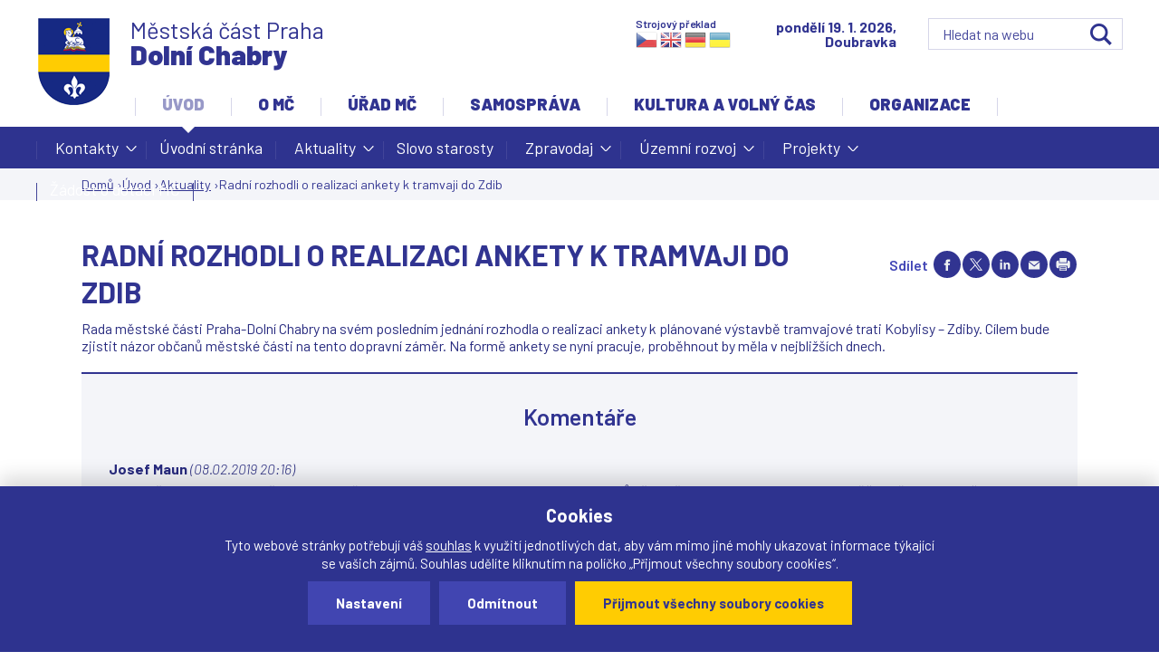

--- FILE ---
content_type: text/html; charset=utf-8
request_url: https://www.dchabry.cz/aktualita/3740-radni-rozhodli-o-realizaci-ankety-k-tramvaji-do-zdib
body_size: 15533
content:
<!DOCTYPE html>
<!--[if IEMobile 7]><html class="iem7"  lang="cs" dir="ltr"><![endif]-->
<!--[if lte IE 6]><html class="lt-ie9 lt-ie8 lt-ie7"  lang="cs" dir="ltr"><![endif]-->
<!--[if (IE 7)&(!IEMobile)]><html class="lt-ie9 lt-ie8"  lang="cs" dir="ltr"><![endif]-->
<!--[if IE 8]><html class="lt-ie9"  lang="cs" dir="ltr"><![endif]-->
<!--[if (gte IE 9)|(gt IEMobile 7)]><!--><html  lang="cs" dir="ltr" prefix="og: https://ogp.me/ns#"><!--<![endif]-->

<head>

  <meta charset="utf-8" />
<link rel="shortcut icon" href="https://www.dchabry.cz/sites/default/files/favicon_1.ico" type="image/vnd.microsoft.icon" />
<meta name="description" content="Rada městské části Praha-Dolní Chabry na svém posledním jednání rozhodla o realizaci ankety k plánované výstavbě tramvajové trati Kobylisy – Zdiby. Cílem bude zjistit názor občanů městské části na tento dopravní záměr. Na formě ankety se nyní pracuje, proběhnout by měla v nejbližších dnech." />
<meta name="generator" content="drualas s.r.o" />
<link rel="canonical" href="https://www.dchabry.cz/aktualita/3740-radni-rozhodli-o-realizaci-ankety-k-tramvaji-do-zdib" />
<link rel="shortlink" href="https://www.dchabry.cz/node/3740" />
<meta property="og:site_name" content="Oficiální web městské části Praha-Dolní Chabry" />
<meta property="og:type" content="article" />
<meta property="og:url" content="https://www.dchabry.cz/aktualita/3740-radni-rozhodli-o-realizaci-ankety-k-tramvaji-do-zdib" />
<meta property="og:title" content="Radní rozhodli o realizaci ankety k tramvaji do Zdib" />
<meta property="og:description" content="Rada městské části Praha-Dolní Chabry na svém posledním jednání rozhodla o realizaci ankety k plánované výstavbě tramvajové trati Kobylisy – Zdiby. Cílem bude zjistit názor občanů městské části na tento dopravní záměr. Na formě ankety se nyní pracuje, proběhnout by měla v nejbližších dnech." />
<meta property="og:updated_time" content="2019-02-08T16:34:50+01:00" />
<meta property="article:published_time" content="2019-02-08T16:33:11+01:00" />
<meta property="article:modified_time" content="2019-02-08T16:34:50+01:00" />
  <title>Radní rozhodli o realizaci ankety k tramvaji do Zdib | Oficiální web městské části Praha-Dolní Chabry</title>


<script src="/sites/all/themes/drualas_new/js/jquery-1.11.1.min.js" ></script>

     <meta name="MobileOptimized" content="width">
<meta id="myViewport" name="viewport" content="device-width">

<script type="text/javascript">

    if(navigator.userAgent.match(/iPad/i)) {
        viewport = document.querySelector("meta[name=viewport]");
        viewport.setAttribute('content', 'width=1150');
    }else{
        viewport = document.querySelector("meta[name=viewport]");
        viewport.setAttribute('content', 'width=device-width');
}
</script>

<script>

x = $(window).width();
if ((x >= "720") && (x < "1150") ){
    var mvp = document.getElementById('myViewport');
    mvp.setAttribute('content','width=1150');
}
</script> 

   <meta name="HandheldFriendly" content="true">

  

  <meta http-equiv="cleartype" content="on">




  <link type="text/css" rel="stylesheet" href="https://www.dchabry.cz/sites/default/files/css/css_lQaZfjVpwP_oGNqdtWCSpJT1EMqXdMiU84ekLLxQnc4.css" media="all" />
<link type="text/css" rel="stylesheet" href="https://www.dchabry.cz/sites/default/files/css/css_pcZXW6B2AKqXm-5s-3Sa2ykpCf9kKyfY5IUz6-UPC9w.css" media="all" />
<link type="text/css" rel="stylesheet" href="https://www.dchabry.cz/sites/default/files/css/css_wu0WfRXufhGyok8cPmhej5FlPPpmtpuC_RWf_6eRdlA.css" media="all" />
<link type="text/css" rel="stylesheet" href="https://www.dchabry.cz/sites/default/files/css/css_QuuR2VQ8Qnu-JJ0FW1tYZoG67ar7hdvA96zwDhLthIU.css" media="all" />
<link type="text/css" rel="stylesheet" href="https://www.dchabry.cz/sites/default/files/css/css_IZyrtUE45q2w7-45mHZoJY9iiyZXuE1WATOEBxqundA.css" media="print" />
  <script src="https://www.dchabry.cz/sites/default/files/js/js_Pt6OpwTd6jcHLRIjrE-eSPLWMxWDkcyYrPTIrXDSON0.js"></script>
<script src="https://www.dchabry.cz/sites/default/files/js/js_onbE0n0cQY6KTDQtHO_E27UBymFC-RuqypZZ6Zxez-o.js"></script>
<script src="https://www.dchabry.cz/sites/default/files/js/js_gHk2gWJ_Qw_jU2qRiUmSl7d8oly1Cx7lQFrqcp3RXcI.js"></script>
<script src="https://www.dchabry.cz/sites/default/files/js/js_DCAq-kN8oiKQJZwQkkZ6TRZa1KcBtYDnHmygyQEme5Q.js"></script>
<script src="https://www.dchabry.cz/sites/default/files/js/js_rl02_8IXeIys_-ZOpCQEhFnsbDeO4fj-Iz4n1a8S3hI.js"></script>
<script>jQuery.extend(Drupal.settings, {"basePath":"\/","pathPrefix":"","setHasJsCookie":0,"ajaxPageState":{"theme":"drualas_new","theme_token":"G8ocsdXcCTbMub-unZNjMmH2VnU0LeOujMmlo39T4Yw","js":{"sites\/all\/modules\/jquery_update\/replace\/jquery\/1.12\/jquery.min.js":1,"misc\/jquery-extend-3.4.0.js":1,"misc\/jquery-html-prefilter-3.5.0-backport.js":1,"misc\/jquery.once.js":1,"misc\/drupal.js":1,"sites\/all\/modules\/jquery_update\/js\/jquery_browser.js":1,"misc\/form-single-submit.js":1,"sites\/all\/modules\/entityreference\/js\/entityreference.js":1,"public:\/\/languages\/cs_P4EngqgIyEkuVVYAwqa-wR4EcgjvGx1yQMUC3z8imx4.js":1,"sites\/all\/libraries\/colorbox\/jquery.colorbox-min.js":1,"sites\/all\/modules\/colorbox\/js\/colorbox.js":1,"sites\/all\/modules\/colorbox\/styles\/stockholmsyndrome\/colorbox_style.js":1,"sites\/all\/modules\/colorbox\/js\/colorbox_load.js":1,"sites\/all\/modules\/colorbox\/js\/colorbox_inline.js":1,"sites\/all\/modules\/mobilni_menu\/js\/responsivemobilemenu.js":1,"sites\/all\/modules\/captcha\/captcha.js":1,"sites\/all\/modules\/drualas_cookies\/js\/cookies.js":1,"sites\/all\/modules\/extlink\/js\/extlink.js":1,"sites\/all\/libraries\/superfish\/jquery.hoverIntent.minified.js":1,"sites\/all\/libraries\/superfish\/sftouchscreen.js":1,"sites\/all\/libraries\/superfish\/supposition.js":1,"sites\/all\/libraries\/superfish\/superfish.js":1,"sites\/all\/libraries\/superfish\/supersubs.js":1,"sites\/all\/modules\/superfish\/superfish.js":1,"sites\/all\/themes\/drualas_new\/js\/script.js":1},"css":{"modules\/system\/system.base.css":1,"modules\/system\/system.menus.css":1,"modules\/system\/system.messages.css":1,"modules\/system\/system.theme.css":1,"sites\/all\/modules\/simplenews\/simplenews.css":1,"modules\/book\/book.css":1,"sites\/all\/modules\/calendar\/css\/calendar_multiday.css":1,"modules\/comment\/comment.css":1,"modules\/field\/theme\/field.css":1,"modules\/node\/node.css":1,"modules\/poll\/poll.css":1,"modules\/user\/user.css":1,"sites\/all\/modules\/youtube\/css\/youtube.css":1,"sites\/all\/modules\/extlink\/css\/extlink.css":1,"sites\/all\/modules\/views\/css\/views.css":1,"sites\/all\/modules\/ckeditor\/css\/ckeditor.css":1,"sites\/all\/modules\/better_messages\/better_messages_admin.css":1,"sites\/all\/modules\/better_messages\/skins\/default\/better_messages.css":1,"sites\/all\/modules\/colorbox\/styles\/stockholmsyndrome\/colorbox_style.css":1,"sites\/all\/modules\/ctools\/css\/ctools.css":1,"sites\/all\/modules\/print\/print_ui\/css\/print_ui.theme.css":1,"sites\/all\/modules\/mobilni_menu\/css\/mobilni_menu.css":1,"sites\/all\/modules\/drualas_cookies\/css\/cookies.css":1,"sites\/all\/libraries\/superfish\/css\/superfish.css":1,"sites\/all\/libraries\/superfish\/css\/superfish-navbar.css":1,"sites\/all\/themes\/drualas_new\/system.menus.css":1,"sites\/all\/themes\/drualas_new\/system.messages.css":1,"sites\/all\/themes\/drualas_new\/system.theme.css":1,"sites\/all\/themes\/drualas_new\/css\/styles.css":1,"sites\/all\/themes\/drualas_new\/css\/layouts\/responsive.css":1,"sites\/all\/themes\/drualas_new\/css\/responsive.css":1,"sites\/all\/themes\/drualas_new\/css\/mail.css":1}},"colorbox":{"transition":"elastic","speed":"450","opacity":"0.85","slideshow":true,"slideshowAuto":false,"slideshowSpeed":"6000","slideshowStart":"start slideshow","slideshowStop":"stop slideshow","current":"{current} z {total}","previous":"\u00ab ","next":"\u00bb","close":"Zav\u0159\u00edt","overlayClose":true,"returnFocus":true,"maxWidth":"98%","maxHeight":"98%","initialWidth":"400","initialHeight":"300","fixed":true,"scrolling":true,"mobiledetect":true,"mobiledevicewidth":"480px","file_public_path":"\/sites\/default\/files","specificPagesDefaultValue":"admin*\nimagebrowser*\nimg_assist*\nimce*\nnode\/add\/*\nnode\/*\/edit\nprint\/*\nprintpdf\/*\nsystem\/ajax\nsystem\/ajax\/*"},"urlIsAjaxTrusted":{"\/node\/1780":true,"\/aktualita\/3740-radni-rozhodli-o-realizaci-ankety-k-tramvaji-do-zdib":true},"superfish":{"4":{"id":"4","sf":{"pathClass":"active-trail","animation":{"opacity":"show","height":"show"},"speed":0,"autoArrows":true,"dropShadows":true,"disableHI":false},"plugins":{"touchscreen":{"mode":"always_active"},"supposition":true,"bgiframe":false,"supersubs":{"minWidth":"12","maxWidth":"27","extraWidth":1}}}},"extlink":{"extTarget":"_blank","extClass":"ext","extLabel":"(Tento odkaz se otev\u0159e v nov\u00e9m okn\u011b)","extImgClass":0,"extIconPlacement":"append","extSubdomains":1,"extExclude":"bookmark.php","extInclude":"","extCssExclude":"","extCssExplicit":"","extAlert":0,"extAlertText":"This link will take you to an external web site.","mailtoClass":"mailto","mailtoLabel":"(odkaz ode\u0161le e-mail)","extUseFontAwesome":false}});</script>
      <!--[if lt IE 9]>
    <script src="/sites/all/themes/zen/js/html5-respond.js"></script>
    <![endif]-->
  
<link href="https://fonts.googleapis.com/css?family=Barlow:300,300i,400,400i,500,500i,600,600i,700,700i,900&amp;subset=latin-ext" rel="stylesheet"> 

</head>
<body id="body" class="html not-front not-logged-in no-sidebars page-node page-node- page-node-3740 node-type-aktualita section-aktualita" >
<div class="body-obal">
<ul class="access-menu">
<li><a href="/#content">Rovnou na obsah</a></li>
<li><a href="/#navigation">Rovnou na menu</a></li>
<li><a href="/#footer">Rovnou na kontakt</a></li>
</ul>

<div class="shade"></div>

<div id="gotop"></div>
      <p id="skip-link">
      <a href="#main-menu" class="element-invisible element-focusable">Jump to navigation</a>
    </p>
      <div id="line3"><aside><div class="region region-line3"><div class="cent2"><div id="block-block-14" class="block block-block first last odd"> <noscript><div class="nemam-javascript"><p>Pro plnou funkčnost těchto stránek je nutné povolit JavaScript.<br><a href="http://www.enable-javascript.com/cz/" target="_blank">Zde</a> jsou instrukce jak povolit JavaScript ve Vašem webovém prohlížeči.<br>Případně použijte <a href="/node/2083?theme=mobile">textovou verzi stránek</a></p></div></noscript></div></div></div> </aside></div><div id="line1"><aside><div style="clear:both;"></div></aside></div> <header class="header" id="header" role="banner"><div class="center"> <a href="/" title="Domů" rel="home" class="header__logo" id="logo"><img src="https://www.dchabry.cz/sites/default/files/logo_1.png" alt="Domů" class="header__logo-image" /></a><div class="header__region region region-header"><div class="cent2"><div id="block-google-search-vyhledavani--2" class="block block-google-search first odd"><form action="/node/1780" method="post" id="vyhledat-cse-form" accept-charset="UTF-8"><div><div class="svatek"><script type="text/javascript" src="/sites/all/themes/drualas_new/js/datum_svatek2.js"></script></div><div class="vyhledat"><div class="form-item form-type-textfield form-item-vyhledavani"> <input placeholder="Hledat na webu" type="text" id="edit-vyhledavani" name="vyhledavani" value="" size="60" maxlength="128" class="form-text" /></div><input type="submit" id="edit-search" name="op" value="OK" class="form-submit" /></div><input type="hidden" name="form_build_id" value="form-g23ax7eZDdd4Y9P1VPWgoaE9yzaQr7r7BaNf-Gj5c0M" /><input type="hidden" name="form_id" value="vyhledat_cse_form" /></div></form></div><div id="block-block-18" class="block block-block even"><div class="nazev_webu"><a href="/node/2083"><span class="naz1">Městská část Praha</span><span class="naz2">Dolní Chabry</span></a></div></div><div id="block-block-25" class="block block-block last odd"><h2 class="block__title block-title">Strojový překlad</h2> <a target="_top" href="https://www.praha-libus.cz/node/3740" title="Czech" class="gtflag" style="font-size:24px;padding:1px 0;background-repeat:no-repeat;background-position:-600px -0px;"></a> <a target="_top" href="https://translate.google.com/translate?client=tmpg&hl=en&langpair=cs|en&u=https://www.dchabry.cz/node/3740" title="English" class="gtflag" style="font-size:24px;padding:1px 0;background-repeat:no-repeat;background-position:-0px -0px;"> </a> <a target="_top" href="https://translate.google.com/translate?client=tmpg&hl=de&langpair=cs|de&u=https://www.dchabry.cz/node/3740" title="German" class="gtflag" style="font-size:24px;padding:1px 0;background-repeat:no-repeat;background-position:-300px -100px;"> </a> <a target="_top" href="https://translate.google.com/translate?client=tmpg&hl=uk&langpair=cs|uk&u=https://www.dchabry.cz/node/3740" title="Ukrainian" class="gtflag" style="font-size:24px;padding:1px 0;background-repeat:no-repeat;background-position:-100px -400px;"> </a></div></div></div><div class="clear"></div></div> </header><div id="navigation"><div id="navigation2"><div id="navigation3"></div><div class="center"><div class="region region-navigation"><div class="cent2"><div id="block-superfish-4" class="block block-superfish first odd"><ul id="superfish-4" class="menu sf-menu sf-main-menu sf-navbar sf-style-none sf-total-items-6 sf-parent-items-6 sf-single-items-0"><li id="menu-1788-4" class="active-trail first odd sf-item-1 sf-depth-1 sf-total-children-8 sf-parent-children-5 sf-single-children-3 menuparent"><a href="/mestska-cast" class="sf-depth-1 menuparent">Úvod</a><ul><li id="menu-2093-4" class="first odd sf-item-1 sf-depth-2 sf-total-children-5 sf-parent-children-0 sf-single-children-5 menuparent"><a href="/kontakty" title="" class="sf-depth-2 menuparent">Kontakty</a><ul><li id="menu-457-4" class="first odd sf-item-1 sf-depth-3 sf-no-children"><a href="/kontakty" class="sf-depth-3">Základní kontakty úřadu</a></li><li id="menu-471-4" class="middle even sf-item-2 sf-depth-3 sf-no-children"><a href="/krizove-situace" class="sf-depth-3">Další důležitá čísla</a></li><li id="menu-2163-4" class="middle odd sf-item-3 sf-depth-3 sf-no-children"><a href="/linka-pomoci" class="sf-depth-3">Linka pomoci</a></li><li id="menu-2952-4" class="middle even sf-item-4 sf-depth-3 sf-no-children"><a href="https://www.dchabry.cz/mobilni-rozhlas" title="" class="sf-depth-3">Mobilní rozhlas</a></li><li id="menu-2459-4" class="last odd sf-item-5 sf-depth-3 sf-no-children"><a href="/orientacni-plan-umc" class="sf-depth-3">Orientační plán ÚMČ</a></li></ul></li><li id="menu-2091-4" class="middle even sf-item-2 sf-depth-2 sf-no-children"><a href="/mestska-cast" title="" class="sf-depth-2">Úvodní stránka</a></li><li id="menu-534-4" class="active-trail middle odd sf-item-3 sf-depth-2 sf-total-children-1 sf-parent-children-0 sf-single-children-1 menuparent"><a href="/aktuality" title="" class="sf-depth-2 menuparent">Aktuality</a><ul><li id="menu-535-4" class="active-trail firstandlast odd sf-item-1 sf-depth-3 sf-no-children"><a href="/aktualita/3740-radni-rozhodli-o-realizaci-ankety-k-tramvaji-do-zdib" class="menu-position-link sf-depth-3 active">Radní rozhodli o realizaci ankety k tramvaji do Zdib</a></li></ul></li><li id="menu-529-4" class="middle even sf-item-4 sf-depth-2 sf-no-children"><a href="/slovo-starosty" title="" class="sf-depth-2">Slovo starosty</a></li><li id="menu-498-4" class="middle odd sf-item-5 sf-depth-2 sf-total-children-4 sf-parent-children-0 sf-single-children-4 menuparent"><a href="/zpravodaj" class="sf-depth-2 menuparent">Zpravodaj</a><ul><li id="menu-2412-4" class="first odd sf-item-1 sf-depth-3 sf-no-children"><a href="/redakcni-rada" class="sf-depth-3">Redakční rada</a></li><li id="menu-2152-4" class="middle even sf-item-2 sf-depth-3 sf-no-children"><a href="/zpravodaj" title="" class="sf-depth-3">Čísla zpravodaje</a></li><li id="menu-2150-4" class="middle odd sf-item-3 sf-depth-3 sf-no-children"><a href="/inzerce-ve-zpravodaji" class="sf-depth-3">Inzerce ve zpravodaji</a></li><li id="menu-2413-4" class="last even sf-item-4 sf-depth-3 sf-no-children"><a href="/co-se-do-zpravodaje-neveslo" class="sf-depth-3">Co se do zpravodaje nevešlo</a></li></ul></li><li id="menu-2558-4" class="middle even sf-item-6 sf-depth-2 sf-total-children-22 sf-parent-children-0 sf-single-children-22 menuparent"><a href="/uzemni-rozvoj" class="sf-depth-2 menuparent">Územní rozvoj</a><ul><li id="menu-3509-4" class="first odd sf-item-1 sf-depth-3 sf-no-children"><a href="/hriste-klasterecka" class="sf-depth-3">Hřiště Klášterecká</a></li><li id="menu-3437-4" class="middle even sf-item-2 sf-depth-3 sf-no-children"><a href="/revitalizace-byvale-tresnovky" class="sf-depth-3">Revitalizace bývalé Třešňovky</a></li><li id="menu-3304-4" class="middle odd sf-item-3 sf-depth-3 sf-no-children"><a href="/vyjadreni-k-zameru-d0-518-519-ruzyne-brezineves" class="sf-depth-3">Vyjádření k záměru D0 518, 519 RUZYNĚ-BŘEZINĚVES</a></li><li id="menu-3511-4" class="middle even sf-item-4 sf-depth-3 sf-no-children"><a href="/studie-dopravniho-usporadani-u-vaclava" class="sf-depth-3">Studie dopravního uspořádání U Václava</a></li><li id="menu-3237-4" class="middle odd sf-item-5 sf-depth-3 sf-no-children"><a href="/v409419-smycka-pse" class="sf-depth-3">V409/419 – SMYČKA PSE</a></li><li id="menu-2691-4" class="middle even sf-item-6 sf-depth-3 sf-no-children"><a href="/studie-zlepseni-dopravni-obsluznosti-dolnich-chaber" class="sf-depth-3">Dopravní studie</a></li><li id="menu-2693-4" class="middle odd sf-item-7 sf-depth-3 sf-no-children"><a href="/dostavba-zakladni-skoly" class="sf-depth-3">Dostavba základní školy</a></li><li id="menu-2941-4" class="middle even sf-item-8 sf-depth-3 sf-no-children"><a href="https://www.dchabry.cz/zasady-pro-financni-kompenzace-investora" title="" class="sf-depth-3">Finanční kompenzace investora</a></li><li id="menu-3167-4" class="middle odd sf-item-9 sf-depth-3 sf-no-children"><a href="/predstaveni-metropolitniho-planu-2018" class="sf-depth-3">Představení Metropolitního plánu 2018</a></li><li id="menu-3159-4" class="middle even sf-item-10 sf-depth-3 sf-no-children"><a href="/pripominky-k-metropolitnimu-planu" class="sf-depth-3">Připomínky k Metropolitnímu plánu</a></li><li id="menu-2818-4" class="middle odd sf-item-11 sf-depth-3 sf-no-children"><a href="https://www.dchabry.cz/tramvaj-0" title="" class="sf-depth-3">Tramvaj</a></li><li id="menu-3510-4" class="middle even sf-item-12 sf-depth-3 sf-no-children"><a href="/verejne-multifunkcni-sportoviste-v-novych-chabrech" class="sf-depth-3">Veřejné multifunkční sportoviště v Nových Chabrech</a></li><li id="menu-2953-4" class="middle odd sf-item-13 sf-depth-3 sf-no-children"><a href="/vyjadreni-k-eia-520-sokp" class="sf-depth-3">Vyjádření k EIA 520 SOKP</a></li><li id="menu-3026-4" class="middle even sf-item-14 sf-depth-3 sf-no-children"><a href="/sokp-regionalni-varianta-aktualizace-2020" class="sf-depth-3">SOKP – regionální varianta aktualizace 2020</a></li><li id="menu-2949-4" class="middle odd sf-item-15 sf-depth-3 sf-no-children"><a href="/prazsky-okruh" class="sf-depth-3">Pražský okruh</a></li><li id="menu-2950-4" class="middle even sf-item-16 sf-depth-3 sf-no-children"><a href="/demograficka-studie" class="sf-depth-3">Demografická studie</a></li><li id="menu-3084-4" class="middle odd sf-item-17 sf-depth-3 sf-no-children"><a href="/strategicky-plan" class="sf-depth-3">Strategický plán Dolních Chaber</a></li><li id="menu-2954-4" class="middle even sf-item-18 sf-depth-3 sf-no-children"><a href="/krajinne-upravy-v-k-u-praha-dolni-chabry" class="sf-depth-3">Krajinné úpravy v k. ú. Praha-Dolní Chabry</a></li><li id="menu-3303-4" class="middle odd sf-item-19 sf-depth-3 sf-no-children"><a href="/koncepcni-studie-okoli-chaberskeho-kostela" class="sf-depth-3">Koncepční studie okolí chaberského kostela</a></li><li id="menu-3234-4" class="middle even sf-item-20 sf-depth-3 sf-no-children"><a href="/koncepce-transformacnich-rozvojovych-lokalit" class="sf-depth-3">Koncepce transformačních a rozvojových lokalit</a></li><li id="menu-3235-4" class="middle odd sf-item-21 sf-depth-3 sf-no-children"><a href="/technicke-centrum-dolni-chabry-datacentrum" class="sf-depth-3">Technické centrum Dolní Chabry (datacentrum)</a></li><li id="menu-3506-4" class="last even sf-item-22 sf-depth-3 sf-no-children"><a href="/architektonicka-studie-vp-ulcova-ustecka-ladevska" class="sf-depth-3">Architektonická studie VP ULČOVA / ÚSTECKÁ / LÁDEVSKÁ</a></li></ul></li><li id="menu-3505-4" class="middle odd sf-item-7 sf-depth-2 sf-total-children-7 sf-parent-children-0 sf-single-children-7 menuparent"><a href="/projekty" class="sf-depth-2 menuparent">Projekty</a><ul><li id="menu-3521-4" class="first odd sf-item-1 sf-depth-3 sf-no-children"><a href="/mistni-energeticka-koncepce-mc-praha-dolni-chabry" class="sf-depth-3">Místní energetická koncepce MČ Praha - Dolní Chabry</a></li><li id="menu-3518-4" class="middle even sf-item-2 sf-depth-3 sf-no-children"><a href="/energeticka-opatreni-dolni-chabry-objekt-ms-bilenecke-namesti" class="sf-depth-3">Energetická opatření Dolní Chabry- objekt MŠ Bílenecké náměstí</a></li><li id="menu-3517-4" class="middle odd sf-item-3 sf-depth-3 sf-no-children"><a href="/energeticka-opatreni-dolni-chabry-objekt-ms-chaberacek" class="sf-depth-3">Energetická opatření Dolní Chabry- objekt MŠ Chaberáček</a></li><li id="menu-3507-4" class="middle even sf-item-4 sf-depth-3 sf-no-children"><a href="/rekonstrukce-knihovny-kulturni-kreativni-centrum-dolni-chabry" class="sf-depth-3">Rekonstrukce knihovny - kulturní a kreativní centrum Dolní Chabry</a></li><li id="menu-3508-4" class="middle odd sf-item-5 sf-depth-3 sf-no-children"><a href="/rodinna-politika" class="sf-depth-3">Rodinná politika</a></li><li id="menu-3513-4" class="middle even sf-item-6 sf-depth-3 sf-no-children"><a href="/senior-point-family-point" class="sf-depth-3">Senior Point / Family Point</a></li><li id="menu-3522-4" class="last odd sf-item-7 sf-depth-3 sf-no-children"><a href="/vyzva-k-podani-nabidky-kompostery-pro-predchazeni-vzniku-komunalniho-odpadu-v-mc-praha-dolni-chabry" class="sf-depth-3">VÝZVA K PODÁNÍ NABÍDKY KOMPOSTÉRY PRO PŘEDCHÁZENÍ VZNIKU KOMUNÁLNÍCH ODPADŮ V MČ PRAHA – DOLNÍ CHABRY II</a></li></ul></li><li id="menu-3512-4" class="last even sf-item-8 sf-depth-2 sf-no-children"><a href="/zadost-o-dotaci-mc" class="sf-depth-2">Žádost o dotaci MČ</a></li></ul></li><li id="menu-2190-4" class="middle even sf-item-2 sf-depth-1 sf-total-children-4 sf-parent-children-0 sf-single-children-4 menuparent"><a href="/zakladni-udaje-o-mc" title="" class="sf-depth-1 menuparent">O MČ</a><ul><li id="menu-463-4" class="first odd sf-item-1 sf-depth-2 sf-no-children"><a href="/zakladni-udaje-o-mc" class="sf-depth-2">Základní údaje</a></li><li id="menu-2391-4" class="middle even sf-item-2 sf-depth-2 sf-no-children"><a href="/fotogalerie-mc" title="" class="sf-depth-2">Propagační materiály a fotografie MČ</a></li><li id="menu-2414-4" class="middle odd sf-item-3 sf-depth-2 sf-no-children"><a href="/plany-mapy" class="sf-depth-2">Plány a mapy</a></li><li id="menu-468-4" class="last even sf-item-4 sf-depth-2 sf-no-children"><a href="/mestska-policie" class="sf-depth-2">Bezpečnost</a></li></ul></li><li id="menu-2191-4" class="middle odd sf-item-3 sf-depth-1 sf-total-children-7 sf-parent-children-3 sf-single-children-4 menuparent"><a href="/kontakty" title="" class="sf-depth-1 menuparent">Úřad MČ</a><ul><li id="menu-476-4" class="first odd sf-item-1 sf-depth-2 sf-no-children"><a href="/uredni-deska" class="sf-depth-2">Úřední deska</a></li><li id="menu-925-4" class="middle even sf-item-2 sf-depth-2 sf-total-children-14 sf-parent-children-0 sf-single-children-14 menuparent"><a href="/povinne-zverejnovane-informace" class="sf-depth-2 menuparent">Otevřený úřad</a><ul><li id="menu-1226-4" class="first odd sf-item-1 sf-depth-3 sf-no-children"><a href="/povinne-zverejnovane-informace" class="sf-depth-3">Povinně zveřejňované informace</a></li><li id="menu-500-4" class="middle even sf-item-2 sf-depth-3 sf-no-children"><a href="/rozpocet-vyrocni-zpravy" class="sf-depth-3">Rozpočet a výroční zprávy</a></li><li id="menu-2455-4" class="middle odd sf-item-3 sf-depth-3 sf-no-children"><a href="/rozpocet-prispevkovych-organizaci" class="sf-depth-3">Rozpočet příspěvkových organizací</a></li><li id="menu-927-4" class="middle even sf-item-4 sf-depth-3 sf-no-children"><a href="/zadosti-o-informace" title="" class="sf-depth-3">Žádosti o informace</a></li><li id="menu-2300-4" class="middle odd sf-item-5 sf-depth-3 sf-no-children"><a href="/smlouvy" class="sf-depth-3">Smlouvy</a></li><li id="menu-2951-4" class="middle even sf-item-6 sf-depth-3 sf-no-children"><a href="/munipolis" class="sf-depth-3">Munipolis</a></li><li id="menu-2453-4" class="middle odd sf-item-7 sf-depth-3 sf-no-children"><a href="/metodicky-pokyn-mestske-casti-praha-dolni-chabry-pro-poskytovani-informaci" class="sf-depth-3">Metodický pokyn</a></li><li id="menu-2454-4" class="middle even sf-item-8 sf-depth-3 sf-no-children"><a href="/sazebnik-uhrad" class="sf-depth-3">Sazebník úhrad</a></li><li id="menu-2943-4" class="middle odd sf-item-9 sf-depth-3 sf-no-children"><a href="/eticky-kodex" class="sf-depth-3">Etický kodex</a></li><li id="menu-2555-4" class="middle even sf-item-10 sf-depth-3 sf-no-children"><a href="/narizeni-vyhlasky-hl-m-prahy" class="sf-depth-3">Nařízení a vyhlášky hl. m. Prahy</a></li><li id="menu-2556-4" class="middle odd sf-item-11 sf-depth-3 sf-no-children"><a href="/informace-o-zpracovani-osobnich-udaju-gdpr" title="Informace o zpracovaní osobních údajů" class="sf-depth-3">Osobní údaje, GDPR</a></li><li id="menu-2942-4" class="middle even sf-item-12 sf-depth-3 sf-no-children"><a href="/profil-zadavatele" class="sf-depth-3">Profil zadavatele</a></li><li id="menu-3439-4" class="middle odd sf-item-13 sf-depth-3 sf-no-children"><a href="/dotace-1" class="sf-depth-3">Dotace</a></li><li id="menu-3520-4" class="last even sf-item-14 sf-depth-3 sf-no-children"><a href="/vyberova-rizeni-na-pracovni-pozici-mc-praha-dolni-chabry" class="sf-depth-3">Výběrová řízení na pracovní pozici MČ Praha-Dolní Chabry</a></li></ul></li><li id="menu-2154-4" class="middle odd sf-item-3 sf-depth-2 sf-total-children-4 sf-parent-children-0 sf-single-children-4 menuparent"><a href="/kontakty" title="" class="sf-depth-2 menuparent">O úřadu</a><ul><li id="menu-2109-4" class="first odd sf-item-1 sf-depth-3 sf-no-children"><a href="/kontakty" title="" class="sf-depth-3">Základní kontakty úřadu</a></li><li id="menu-470-4" class="middle even sf-item-2 sf-depth-3 sf-no-children"><a href="/agendy-uradu" class="sf-depth-3">Agendy úřadu</a></li><li id="menu-2415-4" class="middle odd sf-item-3 sf-depth-3 sf-no-children"><a href="/obradni-sin" class="sf-depth-3">Obřadní síň</a></li><li id="menu-3152-4" class="last even sf-item-4 sf-depth-3 sf-no-children"><a href="/prehled-smernic-predpisu-0" class="sf-depth-3">Přehled směrnic a předpisů </a></li></ul></li><li id="menu-2092-4" class="middle even sf-item-4 sf-depth-2 sf-total-children-6 sf-parent-children-0 sf-single-children-6 menuparent"><a href="/vyridite-na-urade" title="" class="sf-depth-2 menuparent">Jak si zařídit</a><ul><li id="menu-697-4" class="first odd sf-item-1 sf-depth-3 sf-no-children"><a href="/vyridite-na-urade" class="sf-depth-3">Vyřídíte na úřadě</a></li><li id="menu-509-4" class="middle even sf-item-2 sf-depth-3 sf-no-children"><a href="/formulare-zadosti" class="sf-depth-3">Formuláře a žádosti</a></li><li id="menu-2416-4" class="middle odd sf-item-3 sf-depth-3 sf-no-children"><a href="/vyridite-na-urade/2901-mistni-poplatek-ze-psu" class="sf-depth-3">Poplatek ze psů</a></li><li id="menu-510-4" class="middle even sf-item-4 sf-depth-3 sf-no-children"><a href="/odpady-nakladani-s-nimi" class="sf-depth-3">Odpady a nakládání s nimi</a></li><li id="menu-2301-4" class="middle odd sf-item-5 sf-depth-3 sf-no-children"><a href="/uzitecne-odkazy" class="sf-depth-3">Užitečné odkazy</a></li><li id="menu-2955-4" class="last even sf-item-6 sf-depth-3 sf-no-children"><a href="/socialni-pracovnik" class="sf-depth-3">Sociální pracovník</a></li></ul></li><li id="menu-2418-4" class="middle odd sf-item-5 sf-depth-2 sf-no-children"><a href="/vyridite-na-urade/2903-elektronicka-podatelna" class="sf-depth-2">Elektronická podatelna</a></li><li id="menu-2417-4" class="middle even sf-item-6 sf-depth-2 sf-no-children"><a href="/vyridite-na-urade/2902-czech-point" class="sf-depth-2">Czech point</a></li><li id="menu-1954-4" class="last odd sf-item-7 sf-depth-2 sf-no-children"><a href="/dulezite-informace" title="" class="sf-depth-2">Důležité informace</a></li></ul></li><li id="menu-2153-4" class="middle even sf-item-4 sf-depth-1 sf-total-children-5 sf-parent-children-4 sf-single-children-1 menuparent"><a href="/zastupitelstvo" title="" class="sf-depth-1 menuparent">Samospráva</a><ul><li id="menu-2411-4" class="first odd sf-item-1 sf-depth-2 sf-total-children-3 sf-parent-children-0 sf-single-children-3 menuparent"><a href="/rada-mc" title="" class="sf-depth-2 menuparent">Rada</a><ul><li id="menu-2409-4" class="first odd sf-item-1 sf-depth-3 sf-no-children"><a href="/starostka" class="sf-depth-3">Starostka</a></li><li id="menu-2410-4" class="middle even sf-item-2 sf-depth-3 sf-no-children"><a href="/rada-mc" class="sf-depth-3">Rada MČ</a></li><li id="menu-2690-4" class="last odd sf-item-3 sf-depth-3 sf-no-children"><a href="/zasedani-rmc" class="sf-depth-3">Zasedání RMČ</a></li></ul></li><li id="menu-2111-4" class="middle even sf-item-2 sf-depth-2 sf-total-children-3 sf-parent-children-0 sf-single-children-3 menuparent"><a href="/zapisy-usneseni-ze-zasedani-rmc" class="sf-depth-2 menuparent">Zastupitelstvo</a><ul><li id="menu-505-4" class="first odd sf-item-1 sf-depth-3 sf-no-children"><a href="/zastupitelstvo" class="sf-depth-3">Zastupitelstvo</a></li><li id="menu-2408-4" class="middle even sf-item-2 sf-depth-3 sf-no-children"><a href="/audio-zaznamy" class="sf-depth-3">Audio záznamy</a></li><li id="menu-2557-4" class="last odd sf-item-3 sf-depth-3 sf-no-children"><a href="/verejne-zasedani-zmc" class="sf-depth-3">Veřejné zasedání ZMČ</a></li></ul></li><li id="menu-2946-4" class="middle odd sf-item-3 sf-depth-2 sf-total-children-2 sf-parent-children-0 sf-single-children-2 menuparent"><a href="/vybory-zastupitelstva" title="" class="sf-depth-2 menuparent">Výbory</a><ul><li id="menu-2113-4" class="first odd sf-item-1 sf-depth-3 sf-no-children"><a href="/vybory-zastupitelstva" class="sf-depth-3">Výbory</a></li><li id="menu-2947-4" class="last even sf-item-2 sf-depth-3 sf-no-children"><a href="/zapisy-z-vyboru" class="sf-depth-3">Zápisy z výborů</a></li></ul></li><li id="menu-2945-4" class="middle even sf-item-4 sf-depth-2 sf-total-children-2 sf-parent-children-0 sf-single-children-2 menuparent"><a href="/komise-rmc" title="" class="sf-depth-2 menuparent">Komise RMČ</a><ul><li id="menu-479-4" class="first odd sf-item-1 sf-depth-3 sf-no-children"><a href="/komise-rmc" class="sf-depth-3">Komise RMČ</a></li><li id="menu-2944-4" class="last even sf-item-2 sf-depth-3 sf-no-children"><a href="/zapisy-z-komisi" class="sf-depth-3">Zápisy z komisí</a></li></ul></li><li id="menu-2118-4" class="last odd sf-item-5 sf-depth-2 sf-no-children"><a href="/volby" class="sf-depth-2">Volby</a></li></ul></li><li id="menu-2194-4" class="middle odd sf-item-5 sf-depth-1 sf-total-children-7 sf-parent-children-3 sf-single-children-4 menuparent"><a href="/kalendar-akci" title="" class="sf-depth-1 menuparent">Kultura a volný čas</a><ul><li id="menu-2319-4" class="first odd sf-item-1 sf-depth-2"><a href="/fotogalerie" title="" class="sf-depth-2">Fotogalerie</a></li><li id="menu-497-4" class="middle even sf-item-2 sf-depth-2 sf-no-children"><a href="/kalendar-akci" class="sf-depth-2">Kalendář akcí</a></li><li id="menu-2405-4" class="middle odd sf-item-3 sf-depth-2 sf-no-children"><a href="/knihovna" class="sf-depth-2">Knihovna</a></li><li id="menu-3165-4" class="middle even sf-item-4 sf-depth-2 sf-total-children-4 sf-parent-children-0 sf-single-children-4 menuparent"><a href="/pametni-kniha-ii" title="" class="sf-depth-2 menuparent">Kronika</a><ul><li id="menu-3236-4" class="first odd sf-item-1 sf-depth-3 sf-no-children"><a href="/pametni-kniha-i" class="sf-depth-3">Pamětní kniha I</a></li><li id="menu-3164-4" class="middle even sf-item-2 sf-depth-3 sf-no-children"><a href="/pametni-kniha-ii" class="sf-depth-3">Pamětní kniha II</a></li><li id="menu-3166-4" class="middle odd sf-item-3 sf-depth-3 sf-no-children"><a href="/pametni-kniha-iii" class="sf-depth-3">Pamětní kniha III</a></li><li id="menu-3233-4" class="last even sf-item-4 sf-depth-3 sf-no-children"><a href="/pametni-kniha-iv" class="sf-depth-3">Pamětní kniha IV</a></li></ul></li><li id="menu-2406-4" class="middle odd sf-item-5 sf-depth-2 sf-no-children"><a href="/kulturni-centrum" class="sf-depth-2">Kulturní centrum</a></li><li id="menu-2460-4" class="middle even sf-item-6 sf-depth-2 sf-no-children"><a href="/obradni-sin" title="" class="sf-depth-2">Obřadní síň</a></li><li id="menu-2461-4" class="last odd sf-item-7 sf-depth-2 sf-total-children-4 sf-parent-children-0 sf-single-children-4 menuparent"><a href="/zpravodaj" title="" class="sf-depth-2 menuparent">Zpravodaj</a><ul><li id="menu-2462-4" class="first odd sf-item-1 sf-depth-3 sf-no-children"><a href="/redakcni-rada" title="" class="sf-depth-3">Redakční rada</a></li><li id="menu-2463-4" class="middle even sf-item-2 sf-depth-3 sf-no-children"><a href="/zpravodaj" title="" class="sf-depth-3">Čísla zpravodaje</a></li><li id="menu-2464-4" class="middle odd sf-item-3 sf-depth-3 sf-no-children"><a href="/inzerce-ve-zpravodaji" title="" class="sf-depth-3">Inzerce ve zpravodaji</a></li><li id="menu-2466-4" class="last even sf-item-4 sf-depth-3 sf-no-children"><a href="/co-se-do-zpravodaje-neveslo" title="" class="sf-depth-3">Co se do zpravodaje nevešlo</a></li></ul></li></ul></li><li id="menu-2402-4" class="last even sf-item-6 sf-depth-1 sf-total-children-6 sf-parent-children-1 sf-single-children-5 menuparent"><a href="/zrizovane-organizace" title="" class="sf-depth-1 menuparent">Organizace</a><ul><li id="menu-1228-4" class="first odd sf-item-1 sf-depth-2 sf-no-children"><a href="/zrizovane-organizace" class="sf-depth-2">Zřizované organizace</a></li><li id="menu-2404-4" class="middle even sf-item-2 sf-depth-2 sf-total-children-2 sf-parent-children-0 sf-single-children-2 menuparent"><a href="/skolske-organizace" class="sf-depth-2 menuparent">Školství</a><ul><li id="menu-3151-4" class="first odd sf-item-1 sf-depth-3 sf-no-children"><a href="/skolske-organizace" class="sf-depth-3">Školské organizace</a></li><li id="menu-3150-4" class="last even sf-item-2 sf-depth-3 sf-no-children"><a href="https://www.dchabry.cz/sites/default/files/dokumenty/dostavba_skoly/3d/zs-chabry/index.htm" title="Virtuální prohlídka Základní školy Praha - Dolní Chabry." class="sf-depth-3">Virtuální prohlídka Základní školy Praha - Dolní Chabry.</a></li></ul></li><li id="menu-2403-4" class="middle odd sf-item-3 sf-depth-2 sf-no-children"><a href="/zdravotnictvi" class="sf-depth-2">Zdravotnictví</a></li><li id="menu-2458-4" class="middle even sf-item-4 sf-depth-2 sf-no-children"><a href="/sport" class="sf-depth-2">Sport</a></li><li id="menu-2457-4" class="middle odd sf-item-5 sf-depth-2 sf-no-children"><a href="/zajmove-organizace" class="sf-depth-2">Zájmové organizace</a></li><li id="menu-2685-4" class="last even sf-item-6 sf-depth-2 sf-no-children"><a href="/mestska-policie" title="Praha 8 – Okrsek 13" class="sf-depth-2">Městská policie</a></li></ul></li></ul></div><div id="block-mobilni-menu-mobilni-menu" class="block block-mobilni-menu even"><div class="rmm"><ul id="menu"><li class="roll" id="m201"><span class="lvl1" id="m20">Úvod</span><ul class="lvl1ul"><li class="roly" id="m211"><span class="lvl2" id="m21">Kontakty</span><ul class="lvl2ul" style="display:none;"><li><a href="/kontakty">Základní kontakty úřadu</a></li><li><a href="/krizove-situace">Další důležitá čísla</a></li><li><a href="/linka-pomoci">Linka pomoci</a></li><li><a href="https://www.dchabry.cz/mobilni-rozhlas">Mobilní rozhlas</a></li><li><a href="/orientacni-plan-umc">Orientační plán ÚMČ</a></li></ul></li><li><a href="/mestska-cast">Úvodní stránka</a></li><li><a href="/aktuality">Aktuality</a></li><li><a href="/slovo-starosty">Slovo starosty</a></li><li class="roly" id="m221"><span class="lvl2" id="m22">Zpravodaj</span><ul class="lvl2ul" style="display:none;"><li><a href="/redakcni-rada">Redakční rada</a></li><li><a href="/zpravodaj">Čísla zpravodaje</a></li><li><a href="/inzerce-ve-zpravodaji">Inzerce ve zpravodaji</a></li><li><a href="/co-se-do-zpravodaje-neveslo">Co se do zpravodaje nevešlo</a></li></ul></li><li class="roly" id="m231"><span class="lvl2" id="m23">Územní rozvoj</span><ul class="lvl2ul" style="display:none;"><li><a href="/hriste-klasterecka">Hřiště Klášterecká</a></li><li><a href="/revitalizace-byvale-tresnovky">Revitalizace bývalé Třešňovky</a></li><li><a href="/vyjadreni-k-zameru-d0-518-519-ruzyne-brezineves">Vyjádření k záměru D0 518, 519 RUZYNĚ-BŘEZINĚVES</a></li><li><a href="/v409419-smycka-pse">V409/419 – SMYČKA PSE</a></li><li><a href="/studie-dopravniho-usporadani-u-vaclava">Studie dopravního uspořádání U Václava</a></li><li><a href="https://www.dchabry.cz/tramvaj-0">Tramvaj</a></li><li><a href="/pripominky-k-metropolitnimu-planu">Připomínky k Metropolitnímu plánu</a></li><li><a href="/predstaveni-metropolitniho-planu-2018">Představení Metropolitního plánu 2018</a></li><li><a href="https://www.dchabry.cz/zasady-pro-financni-kompenzace-investora">Finanční kompenzace investora</a></li><li><a href="/studie-zlepseni-dopravni-obsluznosti-dolnich-chaber">Dopravní studie</a></li><li><a href="/dostavba-zakladni-skoly">Dostavba základní školy</a></li><li><a href="/vyjadreni-k-eia-520-sokp">Vyjádření k EIA 520 SOKP</a></li><li><a href="/verejne-multifunkcni-sportoviste-v-novych-chabrech">Veřejné multifunkční sportoviště v Nových Chabrech</a></li><li><a href="/sokp-regionalni-varianta-aktualizace-2020">SOKP – regionální varianta aktualizace 2020</a></li><li><a href="/prazsky-okruh">Pražský okruh</a></li><li><a href="/demograficka-studie">Demografická studie</a></li><li><a href="/strategicky-plan">Strategický plán Dolních Chaber</a></li><li><a href="/krajinne-upravy-v-k-u-praha-dolni-chabry">Krajinné úpravy v k. ú. Praha-Dolní Chabry</a></li><li><a href="/koncepcni-studie-okoli-chaberskeho-kostela">Koncepční studie okolí chaberského kostela</a></li><li><a href="/koncepce-transformacnich-rozvojovych-lokalit">Koncepce transformačních a rozvojových lokalit</a></li><li><a href="/technicke-centrum-dolni-chabry-datacentrum">Technické centrum Dolní Chabry (datacentrum)</a></li><li><a href="/architektonicka-studie-vp-ulcova-ustecka-ladevska">Architektonická studie VP ULČOVA / ÚSTECKÁ / LÁDEVSKÁ</a></li></ul></li><li class="roly" id="m241"><span class="lvl2" id="m24">Projekty</span><ul class="lvl2ul" style="display:none;"><li><a href="/mistni-energeticka-koncepce-mc-praha-dolni-chabry">Místní energetická koncepce MČ Praha - Dolní Chabry</a></li><li><a href="/rekonstrukce-knihovny-kulturni-kreativni-centrum-dolni-chabry">Rekonstrukce knihovny - kulturní a kreativní centrum Dolní Chabry</a></li><li><a href="/rodinna-politika">Rodinná politika</a></li><li><a href="/senior-point-family-point">Senior Point / Family Point</a></li><li><a href="/energeticka-opatreni-dolni-chabry-objekt-ms-chaberacek">Energetická opatření Dolní Chabry- objekt MŠ Chaberáček</a></li><li><a href="/energeticka-opatreni-dolni-chabry-objekt-ms-bilenecke-namesti">Energetická opatření Dolní Chabry- objekt MŠ Bílenecké náměstí</a></li><li><a href="/vyzva-k-podani-nabidky-kompostery-pro-predchazeni-vzniku-komunalniho-odpadu-v-mc-praha-dolni-chabry">VÝZVA K PODÁNÍ NABÍDKY KOMPOSTÉRY PRO PŘEDCHÁZENÍ VZNIKU KOMUNÁLNÍCH ODPADŮ V MČ PRAHA – DOLNÍ CHABRY II</a></li></ul></li><li><a href="/zadost-o-dotaci-mc">Žádost o dotaci MČ</a></li></ul></li><li class="roll" id="m251"><span class="lvl1" id="m25">O MČ</span><ul class="lvl1ul"><li><a href="/zakladni-udaje-o-mc">Základní údaje</a></li><li><a href="/fotogalerie-mc">Propagační materiály a fotografie MČ</a></li><li><a href="/plany-mapy">Plány a mapy</a></li><li><a href="/mestska-policie">Bezpečnost</a></li></ul></li><li class="roll" id="m261"><span class="lvl1" id="m26">Úřad MČ</span><ul class="lvl1ul"><li><a href="/uredni-deska">Úřední deska</a></li><li class="roly" id="m271"><span class="lvl2" id="m27">Otevřený úřad</span><ul class="lvl2ul" style="display:none;"><li><a href="/povinne-zverejnovane-informace">Povinně zveřejňované informace</a></li><li><a href="/rozpocet-vyrocni-zpravy">Rozpočet a výroční zprávy</a></li><li><a href="/rozpocet-prispevkovych-organizaci">Rozpočet příspěvkových organizací</a></li><li><a href="/zadosti-o-informace">Žádosti o informace</a></li><li><a href="/smlouvy">Smlouvy</a></li><li><a href="/munipolis">Munipolis</a></li><li><a href="/metodicky-pokyn-mestske-casti-praha-dolni-chabry-pro-poskytovani-informaci">Metodický pokyn</a></li><li><a href="/sazebnik-uhrad">Sazebník úhrad</a></li><li><a href="/eticky-kodex">Etický kodex</a></li><li><a href="/narizeni-vyhlasky-hl-m-prahy">Nařízení a vyhlášky hl. m. Prahy</a></li><li><a href="/informace-o-zpracovani-osobnich-udaju-gdpr">Osobní údaje, GDPR</a></li><li><a href="/profil-zadavatele">Profil zadavatele</a></li><li><a href="/dotace-1">Dotace</a></li><li><a href="/vyberova-rizeni-na-pracovni-pozici-mc-praha-dolni-chabry">Výběrová řízení na pracovní pozici MČ Praha-Dolní Chabry</a></li></ul></li><li class="roly" id="m281"><span class="lvl2" id="m28">O úřadu</span><ul class="lvl2ul" style="display:none;"><li><a href="/kontakty">Základní kontakty úřadu</a></li><li><a href="/agendy-uradu">Agendy úřadu</a></li><li><a href="/obradni-sin">Obřadní síň</a></li><li><a href="/prehled-smernic-predpisu-0">Přehled směrnic a předpisů </a></li></ul></li><li class="roly" id="m291"><span class="lvl2" id="m29">Jak si zařídit</span><ul class="lvl2ul" style="display:none;"><li><a href="/vyridite-na-urade">Vyřídíte na úřadě</a></li><li><a href="/formulare-zadosti">Formuláře a žádosti</a></li><li><a href="/vyridite-na-urade/2901-mistni-poplatek-ze-psu">Poplatek ze psů</a></li><li><a href="/odpady-nakladani-s-nimi">Odpady a nakládání s nimi</a></li><li><a href="/uzitecne-odkazy">Užitečné odkazy</a></li><li><a href="/socialni-pracovnik">Sociální pracovník</a></li></ul></li><li><a href="/vyridite-na-urade/2903-elektronicka-podatelna">Elektronická podatelna</a></li><li><a href="/vyridite-na-urade/2902-czech-point">Czech point</a></li><li><a href="/dulezite-informace">Důležité informace</a></li></ul></li><li class="roll" id="m301"><span class="lvl1" id="m30">Samospráva</span><ul class="lvl1ul"><li class="roly" id="m311"><span class="lvl2" id="m31">Rada</span><ul class="lvl2ul" style="display:none;"><li><a href="/starostka">Starostka</a></li><li><a href="/rada-mc">Rada MČ</a></li><li><a href="/zasedani-rmc">Zasedání RMČ</a></li></ul></li><li class="roly" id="m321"><span class="lvl2" id="m32">Zastupitelstvo</span><ul class="lvl2ul" style="display:none;"><li><a href="/zastupitelstvo">Zastupitelstvo</a></li><li><a href="/audio-zaznamy">Audio záznamy</a></li><li><a href="/verejne-zasedani-zmc">Veřejné zasedání ZMČ</a></li></ul></li><li class="roly" id="m331"><span class="lvl2" id="m33">Výbory</span><ul class="lvl2ul" style="display:none;"><li><a href="/vybory-zastupitelstva">Výbory</a></li><li><a href="/zapisy-z-vyboru">Zápisy z výborů</a></li></ul></li><li class="roly" id="m341"><span class="lvl2" id="m34">Komise RMČ</span><ul class="lvl2ul" style="display:none;"><li><a href="/komise-rmc">Komise RMČ</a></li><li><a href="/zapisy-z-komisi">Zápisy z komisí</a></li></ul></li><li><a href="/volby">Volby</a></li></ul></li><li class="roll" id="m351"><span class="lvl1" id="m35">Kultura a volný čas</span><ul class="lvl1ul"><li><a href="/fotogalerie">Fotogalerie</a></li><li><a href="/kalendar-akci">Kalendář akcí</a></li><li><a href="/knihovna">Knihovna</a></li><li class="roly" id="m361"><span class="lvl2" id="m36">Kronika</span><ul class="lvl2ul" style="display:none;"><li><a href="/pametni-kniha-i">Pamětní kniha I</a></li><li><a href="/pametni-kniha-ii">Pamětní kniha II</a></li><li><a href="/pametni-kniha-iii">Pamětní kniha III</a></li><li><a href="/pametni-kniha-iv">Pamětní kniha IV</a></li></ul></li><li><a href="/kulturni-centrum">Kulturní centrum</a></li><li><a href="/obradni-sin">Obřadní síň</a></li><li class="roly" id="m371"><span class="lvl2" id="m37">Zpravodaj</span><ul class="lvl2ul" style="display:none;"><li><a href="/redakcni-rada">Redakční rada</a></li><li><a href="/zpravodaj">Čísla zpravodaje</a></li><li><a href="/inzerce-ve-zpravodaji">Inzerce ve zpravodaji</a></li><li><a href="/co-se-do-zpravodaje-neveslo">Co se do zpravodaje nevešlo</a></li></ul></li></ul></li><li class="roll" id="m381"><span class="lvl1" id="m38">Organizace</span><ul class="lvl1ul"><li><a href="/zrizovane-organizace">Zřizované organizace</a></li><li class="roly" id="m391"><span class="lvl2" id="m39">Školství</span><ul class="lvl2ul" style="display:none;"><li><a href="/skolske-organizace">Školské organizace</a></li><li><a href="https://www.dchabry.cz/sites/default/files/dokumenty/dostavba_skoly/3d/zs-chabry/index.htm">Virtuální prohlídka Základní školy Praha - Dolní Chabry.</a></li></ul></li><li><a href="/zdravotnictvi">Zdravotnictví</a></li><li><a href="/zajmove-organizace">Zájmové organizace</a></li><li><a href="/sport">Sport</a></li><li><a href="/mestska-policie">Městská policie</a></li></ul></li></ul></div></div><div id="block-block-22" class="block block-block last odd"><div id="block-google-search-vyhledavani" class="block block-google-search first odd"><form action="/node/1780" method="post" id="vyhledat-cse-form--2" accept-charset="UTF-8"><div><div class="svatek"><script type="text/javascript" src="/sites/all/themes/drualas_new/js/datum_svatek2.js"></script></div><div class="vyhledat"><div class="form-item form-type-textfield form-item-vyhledavani"> <input placeholder="Hledat na webu" type="text" id="edit-vyhledavani--2" name="vyhledavani" value="" size="60" maxlength="128" class="form-text" /></div><input type="submit" id="edit-search--2" name="op" value="OK" class="form-submit" /></div><input type="hidden" name="form_build_id" value="form-HiPH3fKkKwGggojpe63lsO0LYOMG6hUlCuimEtQq-2E" /><input type="hidden" name="form_id" value="vyhledat_cse_form" /></div></form></div></div></div></div></div></div></div><div id="page"><div id="drobecek"><div class="center"> <nav class="breadcrumb" role="navigation"><h2 class="element-invisible">Jste zde</h2><ol><li><a href="/">Domů</a> ›</li><li><a href="/mestska-cast">Úvod</a> ›</li><li><a href="/aktuality" title="">Aktuality</a> ›</li><li>Radní rozhodli o realizaci ankety k tramvaji do Zdib</li></ol></nav></div></div><div id="main"><div id="content" class="column" role="main"><div class="center"> <a id="main-content"></a><div id="line4"><aside><div class="region region-line4"><div class="cent2"><div id="block-any-exposed-share-links" class="block block-any-exposed first last odd"><h2 class="block__title block-title">Sdílet</h2><div class="sdileci-buttony"><div class="item-list"><ul class="share-links"><li class="first"><a href="https://www.facebook.com/sharer/sharer.php?u=https%3A//www.dchabry.cz/aktualita/3740-radni-rozhodli-o-realizaci-ankety-k-tramvaji-do-zdib" alt="Share on facebook" title="Share on facebook" class="share-link facebook-share">Share on facebook</a></li><li><a href="https://twitter.com/intent/tweet?url=https%3A//www.dchabry.cz/aktualita/3740-radni-rozhodli-o-realizaci-ankety-k-tramvaji-do-zdib" alt="Share on twitter" title="Share on twitter" class="share-link twitter-share">Share on twitter</a></li><li><a href="https://www.linkedin.com/shareArticle?mini=true&amp;url=https%3A//www.dchabry.cz/aktualita/3740-radni-rozhodli-o-realizaci-ankety-k-tramvaji-do-zdib" alt="Share on linkedIn" title="Share on linkedIn" class="share-link linkedin-share">Share on linkedIn</a></li><li><a href="mailto:?subject=Share%20link%20from%20website&amp;body=https%3A//www.dchabry.cz/aktualita/3740-radni-rozhodli-o-realizaci-ankety-k-tramvaji-do-zdib" alt="Share link from website" title="Share link from website" class="share-link mail-share">Send by e-mail</a></li><li class="last"><a class="share-link print-share" alt="Print page" title="Print page" href="javascript:if(window.print)window.print()">Print page</a></li></ul></div></div></div></div></div> </aside></div><h1 class="page__title title" id="page-title">Radní rozhodli o realizaci ankety k tramvaji do Zdib</h1><div class="clear"></div> <article class="node-3740 node node-aktualita view-mode-full clearfix"><div class="obal_aktual"><div class="obal_aktual_f vypnuto"><div class="field field-name-body field-type-text-with-summary field-label-hidden"><div class="field-items"><div class="field-item even"><p>Rada městské části Praha-Dolní Chabry na svém posledním jednání rozhodla o realizaci ankety k plánované výstavbě tramvajové trati Kobylisy – Zdiby.&nbsp;Cílem bude zjistit názor občanů městské části na tento dopravní záměr. Na&nbsp;formě ankety se nyní pracuje, proběhnout by měla&nbsp;v nejbližších dnech.</p></div></div></div></div><div class="obal_aktual_t"></div></div> <section id="comments" class="comments comment-wrapper"><h2 class="comments__title title">Komentáře</h2> <a id="comment-9"></a><div class="comment first odd clearfix"><h3 class="comment__title comment-title"></h3><div class="submitted"> <span class="username">Josef Maun</span> (<time pubdate datetime="2019-02-08T20:16:49+01:00">08.02.2019 20:16</time>)</div><div class="content"><div class="field field-name-comment-body field-type-text-long field-label-hidden"><div class="field-items"><div class="field-item even">Myslím, že je relevantní uvažovat o umístění jedné zastávky nad mostem, kde by bylo důležité přestupní místo pro bus 202 a pěší směrem od Hrušovanského náměstí. Možná stojí za zamyšlení i umístit koleje ne do středových ale krajních pruhů, kde by se zvuky z kol tramvaje z níže umístěné Ústecké oproti domům lépe tlumily než z prostředka silnice (efekt by měla i vegetace a blízko parkující auta). Myslím si, že kvalitně vybojovaný projekt včetně promyšlené dopravní obslužnosti může obci prospět v opačném případě ale dost uškodit.</div></div></div></div></div><a id="comment-10"></a><div class="comment last even clearfix"><h3 class="comment__title comment-title"></h3><div class="submitted"> <span class="username">Jan Horáček</span> (<time pubdate datetime="2019-02-11T13:13:11+01:00">11.02.2019 13:13</time>)</div><div class="content"><div class="field field-name-comment-body field-type-text-long field-label-hidden"><div class="field-items"><div class="field-item even">Důkladně jsem si záměr prostudoval a musím konstatovat, že to dopravě moc nepomůže. Spíše naopak. Počet aut bude zhruba stejný(dle studie) i po zprovoznění tramvajové trati, ale bude jen jeden jízdní pruh v každém směru. V případě jakékoliv nehody, srážky se zvěří, ale i třeba odbočení k Bille(ze směru na Prahu) nebo k Bauhausu či do Nových Chaber( ze směru na Zdiby) se plynulost dopravy zastaví a budou se tvořit kolony. Navíc se zvýší množství lidí, kteří budou přecházet na tramvajové zastávky a toto opět plynulost dopravy sníží.Hluková studie vůbec nezohledňuje leteckou dopravu (vybudování nové ranveje v Ruzyni či nové letiště ve Vodochodech). A to nemluvím o obřích terminálech v Sedlci a Zdibech, které mají opět vyrůst na poli a zabrat další kvalitní půdu. Celý projekt se mi zdá šitý horkou jehlou a mám z něj pocit, že jsou k dispozici nějaké dotace z EU, které se někdo snaží za každou cenu získat. Zkrátka, kdo je zvyklý jezdit autem, tak bude i nadále. Jediný pozitivní efekt vidím, že by tramvaje nahradily autobusy, které jsou sice ekologičtější ( i když už nyní jezdí některé autobusy na plyn), ale za jakou cenu? Když si vzpomenu co udělala s dopravou loňská výměna asfaltu v Chabrech, ty nekonečné kolony, tak o tramvaj opravdu nestojím.</div></div></div></div></div> </section><section id="comments"><h2 class="comments__title title">Přidat komentář</h2>Pro psaní komentářů se <a href="/adminus/login">přihlaste</a> nebo <a href="/adminus/register">zaregistrujte</a>.</section></article></div></div></div></div><div id="line2"><aside><div class="region region-line2"><div class="cent2"><div id="block-block-4" class="block block-block first last odd"><ul><li class="part1"> <a href="http://www.praha.eu/jnp/cz/index.html" target="_blank" title="Magistrát hl. m. Prahy"><img src="/sites/default/files/ii1.png" alt="Magistrát hl. m. Prahy" title="Magistrát hl. m. Prahy"> <span> Magistrát hl. m. Prahy </span></a></li><li class="part2"> <a href="https://www.czso.cz/csu/czso/domov" target="_blank" title="Český statistický úřad"> <img src="/sites/default/files/ii2.png" alt="Český statistický úřad" title="Český statistický úřad"> <span> Český statistický úřad</span></a></li><li class="part3"> <a href="https://europa.eu/european-union/index_cs" target="_blank" title="Portál Evropské unie"><img src="/sites/default/files/eu.png" alt="Portál Evropské unie" title="Portál Evropské unie"> <span> Portál Evropské unie</span></a></li><li class="part4"> <a href="http://www.czechpoint.cz/web/" target="_blank" title="Czech point"><img src="/sites/default/files/ii4.png" alt="Czech point" title="Czech point"> <span> Czech point </span></a></li><li class="part5"> <a href="https://portal.gov.cz/portal/obcan/" target="_blank" title="Portál veřejné správy"> <img src="/sites/default/files/ii5.png" alt="Portál veřejné správy" title="Portál veřejné správy"> <span> Portál veřejné správy</span></a></li><li class="part6"> <a href="https://www.praha8.cz/" target="_blank" title="Praha 8"><img src="/sites/default/files/ii6.png" alt="Praha 8" title="Praha 8"> <span> Městská část Praha 8</span></a></li></ul><div style="clear:both;"></div></div></div></div> </aside></div><div id="line5"><aside class="center"> </aside></div> <footer id="footer" class="region region-footer"><div class="center"><div id="block-block-13" class="block block-block first last odd"><div class="leva_paticka"><h3>Může se hodit</h3><ul ><li><a title="Prohlášení o přístupnosti" href="/node/451">Prohlášení o přístupnosti</a></li><li> <a href="#" class="cookies-settings">Nastavení souborů cookie </a></li><li><a title="Osobní údaje" href="../informace-o-zpracovani-osobnich-udaju">Osobní údaje</a></li><li><a title="RSS" href="/rss">RSS</a></li><li><a title="Mapa stránek" href="/sitemap">Mapa stránek</a></li><li ><a title="Vypnout grafiku" href="/?theme=mobile">Vypnout grafiku</a></li><li class="noshow"><a title="Desktopová verze" href="/?theme=base_theme">Grafická verze</a></li></ul></div><div class="stred_paticka"><h3>Úřední hodiny</h3><ul><li><span>PONDĚLÍ: </span> <strong>7:45 – 12:00, </strong> <strong>13:00 – 17:00</strong></li><li><span>STŘEDA:</span> <strong>7:45 – 12:00, </strong> <strong>13:00 – 17:45</strong></li><li> &nbsp;</li><li></li></ul><div class="newsletter-reg"><div id="block-simplenews-2" class="block block-simplenews even"><h2 class="block__title block-title">Přihlaste se k odběru novinek</h2><form class="simplenews-subscribe" action="/aktualita/3740-radni-rozhodli-o-realizaci-ankety-k-tramvaji-do-zdib" method="post" id="simplenews-block-form-2" accept-charset="UTF-8"><div><div class="form-item form-type-textfield form-item-mail"> <label for="edit-mail">E-mail <span class="form-required" title="Toto pole je vyžadováno.">*</span></label> <input placeholder="E-mail" type="text" id="edit-mail" name="mail" value="" size="20" maxlength="128" class="form-text required" /></div><div class="captcha"><input type="hidden" name="captcha_sid" value="5812185" /><input type="hidden" name="captcha_token" value="03fb8b5c9bcbcf1943226578201ed266" /><div class="form-item form-type-textfield form-item-captcha-response"> <label for="edit-captcha-response">Kontrola proti robotům, zadejte slovo: <strong>Chabry</strong> <span class="form-required" title="Toto pole je vyžadováno.">*</span></label> <input type="text" id="edit-captcha-response" name="captcha_response" value="" size="60" maxlength="128" class="form-text required" /><div class="description">Ein Zweck zu testen, ob Sie ein menschlicher Benutzer sind und um automatisierten Spam vorzubeugen.</div></div></div><input type="submit" id="edit-submit" name="op" value="Přihlásit" class="form-submit" /><input type="hidden" name="form_build_id" value="form-o1ufpSIm3gRuLPIDBACw4SF538fC7Xzvr7g3xluBOGw" /><input type="hidden" name="form_id" value="simplenews_block_form_2" /><span class="podminkyuziti"><a href="/podminky-uziti">podmínky užití</a></span></div></form><div class="issues-link"><a href="/newsletter/aktualni-informace">Předchozí vydání</a></div> <a href="/taxonomy/term/2/feed" class="feed-icon" title="Přihlásit se k odběru RSS pro Aktuální informace"><img src="https://www.dchabry.cz/misc/feed.png" width="16" height="16" alt="Přihlásit se k odběru RSS pro Aktuální informace" /></a></div></div></div><div class="prava_paticka"><h3>Kontakt</h3><p>Městská část Praha-Dolní Chabry<br>Hrušovanské nám. 253/5<br>184 00 Praha 8<p><a href="https://www.dchabry.cz/kontakty">základní kontakty úřadu</a></p><ul><li>IČ:<strong> 00231274</strong></li><li>Telefon:<strong> +420 283 851 272</strong></li><li>Fax: <strong>+420 283 851 277</strong></li><li>Email:<strong> <a href="mailto:dchabry@dchabry.cz">dchabry@dchabry.cz</a></strong></li><li>ID datové schránky:<strong> ztib27j</strong></li><li>Elektronická podatelna:<strong> <a href="mailto:podatelna@dchabry.cz">podatelna@dchabry.cz</a></strong></li></ul></div><div class="clear"></div></div><div class="clear"></div></div> </footer><div class="region region-bottom"><div class="cent2"><div id="block-any-exposed-add-this-bottom" class="block block-any-exposed first odd"><h2 class="block__title block-title">Sdílet</h2><div class="sdileci-buttony"><div class="item-list"><ul class="share-links"><li class="first"><a href="https://www.facebook.com/sharer/sharer.php?u=https%3A//www.dchabry.cz/aktualita/3740-radni-rozhodli-o-realizaci-ankety-k-tramvaji-do-zdib" alt="Share on facebook" title="Share on facebook" class="share-link facebook-share">Share on facebook</a></li><li><a href="https://twitter.com/intent/tweet?url=https%3A//www.dchabry.cz/aktualita/3740-radni-rozhodli-o-realizaci-ankety-k-tramvaji-do-zdib" alt="Share on twitter" title="Share on twitter" class="share-link twitter-share">Share on twitter</a></li><li><a href="https://www.linkedin.com/shareArticle?mini=true&amp;url=https%3A//www.dchabry.cz/aktualita/3740-radni-rozhodli-o-realizaci-ankety-k-tramvaji-do-zdib" alt="Share on linkedIn" title="Share on linkedIn" class="share-link linkedin-share">Share on linkedIn</a></li><li><a href="mailto:?subject=Share%20link%20from%20website&amp;body=https%3A//www.dchabry.cz/aktualita/3740-radni-rozhodli-o-realizaci-ankety-k-tramvaji-do-zdib" alt="Share link from website" title="Share link from website" class="share-link mail-share">Send by e-mail</a></li><li class="last"><a class="share-link print-share" alt="Print page" title="Print page" href="javascript:if(window.print)window.print()">Print page</a></li></ul></div></div></div><div id="block-block-17" class="block block-block even"> Vytvořil: <a href="http://drualas.cz" target="_blank">drualas.cz</a></div><div id="block-block-1" class="block block-block odd"><p><strong>Webdesigner:</strong><a href="/node/447"> našli jste chybu? Máte náměty, či připomínky?</a></p></div><div id="block-drualas-cookies-cookie-popup" class="block block-drualas-cookies last even"> <input id="ga_code" type="hidden" value="G-PCN89JY3JQ" /><input id="gads_code" type="hidden" value="" /><input id="fb_pixel" type="hidden" value="" /><div id="lista-cookies"><div id="lista-cookies-inner"><div class="cookies-lista-title">Cookies</div><div class="cookies-lista-text">Tyto webové stránky potřebují váš <a href="https://www.dchabry.cz/prohlaseni-k-souborum-cookies">souhlas</a> k využití jednotlivých dat, aby vám mimo jiné mohly ukazovat informace týkající se vašich zájmů. Souhlas udělíte kliknutím na políčko „Přijmout všechny soubory cookies“.</div><div class="cookies-lista-buttons"><div class="cookies-button cookies-button-settings"><a href="#">Nastavení</a></div><div class="cookies-button cookies-lista-odmitnuti"><a href="#">Odmítnout</a></div><div class="cookies-button cookies-button-ok"><a href="#">Přijmout všechny soubory cookies</a></div></div></div></div><div id="popup-cookies"><div id="popup-cookies-main"><div id="popup-cookies-around"><div id="popup-cookies-shadow"></div><div id="popup-cookies-inner"><a href="#" id="popup-cookies-close"></a><div class="cookie-popup-texts"><div class="cookie-popup-texts-header"><div class="cookies-popup-title">Cookies - nastavení</div><div class="cookies-popup-text">Zde máte možnost přizpůsobit soubory cookie podle kategorií, v souladu s vlastními preferencemi.</div></div><div class="cookie-pop-rows"><div class="cookie-pop-row" id="cookies-tech"><div class="cookie-pop-row-header"><div class="cookie-pop-row-title">Technické cookies</div><div class="cookie-pop-row-value"><div class="cpwvv"></div></div></div><div class="cookie-pop-row-text">Technické cookies jsou nezbytné pro správné fungování webu a všech funkcí, které nabízí. Jsou odpovědné mj. za uchovávání produktů v košíku, zobrazování seznamu oblíbených výrobků, působení filtrů, nákupní proces a ukládání nastavení soukromí. Nepožadujeme Váš souhlas s využitím technických cookies na našem webu. Z tohoto důvodu technické cookies nemohou být individuálně deaktivovány nebo aktivovány.</div><div class="cookie-pop-row-more"><a href="#" class="show_more">… ukázat více</a><a href="#" class="show_less">… ukázat méně</a></div></div><div class="cookie-pop-row cookie-can-set" id="cookies-analytics"><div class="cookie-pop-row-header"><div class="cookie-pop-row-title">Analytické cookies</div><div class="cookie-pop-row-value"><div class="cpwvv"></div></div></div><div class="cookie-pop-row-text">Analytické cookies nám umožňují měření výkonu našeho webu a našich reklamních kampaní. Jejich pomocí určujeme počet návštěv a zdroje návštěv našich internetových stránek. Data získaná pomocí těchto cookies zpracováváme souhrnně, bez použití identifikátorů, které ukazují na konkrétní uživatelé našeho webu. Pokud vypnete používání analytických cookies ve vztahu k Vaší návštěvě, ztrácíme možnost analýzy výkonu a optimalizace našich opatření.</div><div class="cookie-pop-row-more"><a href="#" class="show_more">… ukázat více</a><a href="#" class="show_less">… ukázat méně</a></div></div><div class="cookie-pop-row cookie-can-set" id="cookies-advertising"><div class="cookie-pop-row-header"><div class="cookie-pop-row-title">Reklamní cookies</div><div class="cookie-pop-row-value"><div class="cpwvv"></div></div></div><div class="cookie-pop-row-text">Reklamní cookies používáme my nebo naši partneři, abychom Vám mohli zobrazit vhodné obsahy nebo reklamy jak na našich stránkách, tak na stránkách třetích subjektů. Díky tomu můžeme vytvářet profily založené na Vašich zájmech, tak zvané pseudonymizované profily. Na základě těchto informací není zpravidla možná bezprostřední identifikace Vaší osoby, protože jsou používány pouze pseudonymizované údaje. Pokud nevyjádříte souhlas, nebudete příjemcem obsahů a reklam přizpůsobených Vašim zájmům.</div><div class="cookie-pop-row-more"><a href="#" class="show_more">… ukázat více</a><a href="#" class="show_less">… ukázat méně</a></div></div></div><div class="cookie-popup-texts-footer"><div class="cookies-popup-text">Tyto webové stránky potřebují Váš <a href="https://www.dchabry.cz/prohlaseni-k-souborum-cookies">souhlas</a> s použitím souborů cookies, aby Vám mohly zobrazovat informace v souladu s Vašimi zájmy.</div><div class="cookies-popup-buttons"><div class="cookies-button cookies-button-agree"><a href="#">Uložit nastavení</a></div><div class="cookies-button cookies-lista-odmitnuti"><a href="#">Odmítnout</a></div><div class="cookies-button cookies-button-ok"><a href="#">Přijmout všechny soubory cookies</a></div></div></div></div></div></div></div></div></div></div></div>  





   


<a id="gotop2" href="#gotop">gotop</a>

</div>
</body>
</html>


--- FILE ---
content_type: text/javascript
request_url: https://www.dchabry.cz/sites/default/files/js/js_rl02_8IXeIys_-ZOpCQEhFnsbDeO4fj-Iz4n1a8S3hI.js
body_size: 160
content:
$( document ).ready(function() {

	$("body").hasClass("front") && $("#tabs ul li").each(function() {
        	$(this).click(function() {
            		$("#tabs ul li").removeClass("active"), $("#tabs .container_tab").removeClass("active"), $(this).addClass("active"), x = this.id, x = x.substring(0, 1), $("#" + x).addClass("active")
		});
	});

	$('.goto').on('click', function(e){
		e.preventDefault();
		$('html,body').animate({scrollTop: $($(this).attr('href')).offset().top}, 350);
   	});

});;
